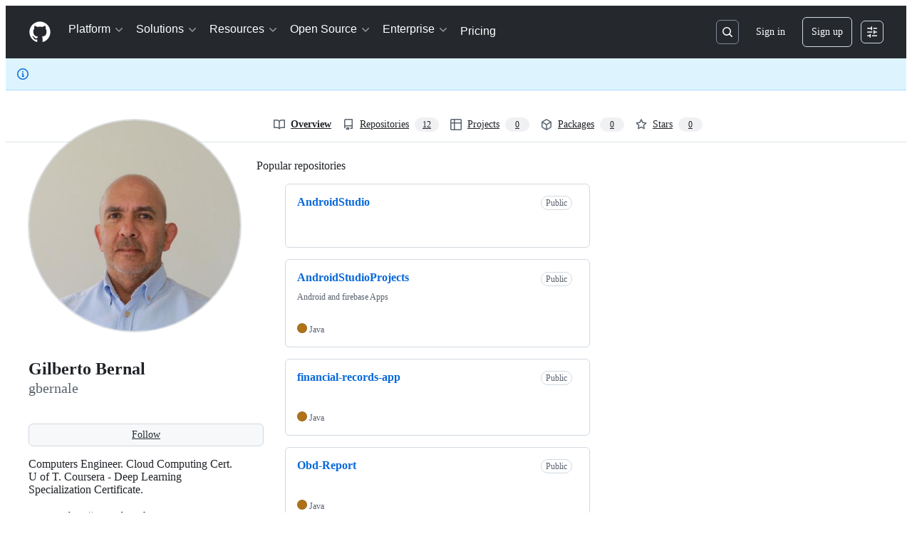

--- FILE ---
content_type: application/javascript
request_url: https://github.githubassets.com/assets/95322-70d5fd1a8580.js
body_size: 3401
content:
performance.mark("js-parse-end:95322-70d5fd1a8580.js");
"use strict";(globalThis.webpackChunk_github_ui_github_ui=globalThis.webpackChunk_github_ui_github_ui||[]).push([[95322],{4559:(e,t,n)=>{n.d(t,{C:()=>s,i:()=>a});var i=n(56038),o=n(69599),r=n(46493);function s(e,t){(0,o.G7)("arianotify_comprehensive_migration")?a(l(e),{...t,element:t?.element??e}):(0,o.G7)("primer_live_region_element")&&t?.element===void 0?(0,r.Cj)(e,{politeness:t?.assertive?"assertive":"polite"}):a(l(e),t)}function a(e,t){let{assertive:n,element:s}=t??{};if((0,o.G7)("arianotify_comprehensive_migration"))try{(s?.isConnected?s:i.XC).ariaNotify(e,{priority:n?"high":"normal"})}catch(e){console.error("Error calling ariaNotify:",e)}else{var a,l;let t;(0,o.G7)("primer_live_region_element")&&void 0===s?(0,r.iP)(e,{politeness:n?"assertive":"polite"}):(a=e,l=n,(t=s??i.XC?.querySelector(l?"#js-global-screen-reader-notice-assertive":"#js-global-screen-reader-notice"))&&(t.textContent===a?t.textContent=`${a}\u00A0`:t.textContent=a))}}function l(e){return(e.getAttribute("aria-label")||e.innerText||"").trim()}n(89272)},13523:(e,t,n)=>{n.d(t,{$r:()=>s,M1:()=>a,li:()=>o,pS:()=>c,wE:()=>l});var i=n(56038);let o="X-Fetch-Nonce",r=new Set;function s(e){r.add(e)}function a(){return r.values().next().value||""}function l(e){let t={};return void 0!==e&&(t["X-Fetch-Nonce-To-Validate"]=e),void 0===e?t[o]=a():r.has(e)?t[o]=e:t[o]=Array.from(r).join(","),t}function c(){let e=i.XC?.head?.querySelector('meta[name="fetch-nonce"]')?.content||"";e&&s(e)}},35269:(e,t,n)=>{(0,n(97797).on)("change",".js-profile-editable-pronouns-select",function(){let e=document.querySelector(".js-profile-editable-pronouns-select"),t=document.querySelector(".js-profile-editable-pronouns-custom"),n=t.getAttribute("data-initial-value");"Custom"===e.value?([...e.options].find(e=>e.value===n)?t.value="":t.value=n,t.hidden=!1,t.focus()):(t.value=e.value,t.hidden=!0)})},46865:(e,t,n)=>{n.d(t,{Cy:()=>a,K3:()=>u,Z8:()=>l,k_:()=>r,lK:()=>f,m$:()=>s});var i=n(88578);function o(e,t,n){return e.dispatchEvent(new CustomEvent(t,{bubbles:!0,cancelable:n}))}function r(e,t){t&&(function(e,t){if(!(e instanceof HTMLFormElement))throw TypeError("The specified element is not of type HTMLFormElement.");if(!(t instanceof HTMLElement))throw TypeError("The specified element is not of type HTMLElement.");if("submit"!==t.type)throw TypeError("The specified element is not a submit button.");if(!e||e!==t.form)throw Error("The specified element is not owned by the form element.")}(e,t),(0,i.A)(t)),o(e,"submit",!0)&&e.submit()}function s(e,t){if("boolean"==typeof t)if(e instanceof HTMLInputElement)e.checked=t;else throw TypeError("only checkboxes can be set to boolean value");else if("checkbox"===e.type)throw TypeError("checkbox can't be set to string value");else e.value=t;o(e,"change",!1)}function a(e,t){for(let n in t){let i=t[n],o=e.elements.namedItem(n);o instanceof HTMLInputElement?o.value=i:o instanceof HTMLTextAreaElement&&(o.value=i)}}function l(e){if(!(e instanceof HTMLElement))return!1;let t=e.nodeName.toLowerCase(),n=(e.getAttribute("type")||"").toLowerCase();return"select"===t||"textarea"===t||"input"===t&&"submit"!==n&&"reset"!==n||e.isContentEditable}function c(e){return new URLSearchParams(e)}function u(e,t){let n=new URLSearchParams(e.search);for(let[e,i]of c(t))n.append(e,i);return n.toString()}function f(e){return c(new FormData(e)).toString()}},51987:(e,t,n)=>{n.d(t,{jC:()=>a,kt:()=>r,tV:()=>s});var i=n(87057),o=n(13523);function r(e){let t={"X-Requested-With":"XMLHttpRequest",...(0,o.wE)(e)};return{...t,[i.S]:(0,i.O)()}}function s(e,t){for(let[n,i]of Object.entries(r(t)))e.set(n,i)}function a(e){return{"X-GitHub-App-Type":e}}},53331:(e,t,n)=>{n.d(t,{A:()=>s,K:()=>o});var i=n(50467);function o(e){let t=[...e.querySelectorAll("meta[name=html-safe-nonce]")].map(e=>e.content);if(t.length<1)throw Error("could not find html-safe-nonce on document");return t}let r=class ResponseError extends Error{constructor(e,t){super(`${e} for HTTP ${t.status}`),(0,i._)(this,"response",void 0),this.response=t,this.name="ResponseError"}};function s(e,t,n=!1){let i=t.headers.get("content-type")||"";if(!n&&!i.startsWith("text/html"))throw new r(`expected response with text/html, but was ${i}`,t);if(n&&!(i.startsWith("text/html")||i.startsWith("application/json")))throw new r(`expected response with text/html or application/json, but was ${i}`,t);let o=t.headers.get("x-html-safe");if(o){if(!e.includes(o))throw new r("response X-HTML-Safe nonce did not match",t)}else throw new r("missing X-HTML-Safe nonce",t)}},53627:(e,t,n)=>{n.d(t,{C3:()=>l,JV:()=>r,K3:()=>d,MM:()=>c,OE:()=>h,Zu:()=>f,bj:()=>s,jc:()=>u,kd:()=>a});var i=n(56038);let o=null;function r(){return i.Kn?.state||{}}function s(e){p(r(),"",e)}function a(e){i.Kn?.pushState({appId:r().appId},"",e),m()}function l(e){let t={...r(),...e};o&&(o=t),p(t,"",location.href)}function c(e){s(`?${e.toString()}${i.fV.hash}`)}function u(){s(i.fV.pathname+i.fV.hash)}function f(e){s(e.startsWith("#")?e:`#${e}`),(o=r())&&requestIdleCallback(()=>{!history.state&&o&&(l(o),o=null)})}function d(){s(i.fV.pathname+i.fV.search)}function h(){i.Kn?.back()}function p(e,t,n){i.Kn?.replaceState(e,t,n),m()}function m(){i.cg?.dispatchEvent(new CustomEvent("statechange",{bubbles:!1,cancelable:!1}))}},58371:(e,t,n)=>{n.d(t,{Ax:()=>o.Ax,JW:()=>r,ZV:()=>o.ZV});var i=n(51987),o=n(13937);function r(e,t){(0,o.JW)(e,async(e,n,o)=>((0,i.tV)(o.headers),t(e,n,o)))}},69759:(e,t,n)=>{n.d(t,{B:()=>i});function i(e,t){let n=e.createElement("template");return n.innerHTML=t,e.importNode(n.content,!0)}},79172:(e,t,n)=>{var i=n(50467),o=n(31635),r=n(39595),s=n(46865),a=n(51987);let l=class WaitingFormElement extends HTMLElement{async submitPolitely(){this.submit.disabled=!0;try{this.prerequisites.length>0&&await Promise.all(this.prerequisites.map(e=>this.getPrerequisitePromise(e))),(0,s.k_)(this.form)}finally{this.submit.disabled=!1}}getPrerequisitePromise(e){let t=e.getAttribute("data-waiting-form-method")||"getPromise";return e[t]()}};(0,o.Cg)([r.aC],l.prototype,"form",void 0),(0,o.Cg)([r.zV],l.prototype,"prerequisites",void 0),(0,o.Cg)([r.aC],l.prototype,"submit",void 0),l=(0,o.Cg)([r.p_],l);let SocialAccountEditorElement=class SocialAccountEditorElement extends HTMLElement{recognizeUrl(){this.recognitionPromise=new Promise(async e=>{this.preprocessUrl();let t=await this.findMatchingSocialAccountIconOption(this.urlField.value);this.setChosenSocialIcon(t),e()})}resetToDefault(){this.urlField.value!==this.urlField.defaultValue&&(0,s.m$)(this.urlField,this.urlField.defaultValue)}waitForRecognition(){return this.recognitionPromise}preprocessUrl(){let e=this.urlField.value.trim();0!==e.length&&(/^https?:\/\//.test(e)||(this.urlField.value=`https://${e}`))}setChosenSocialIcon(e){let t=e.getAttribute("data-provider-key")||"generic";for(let t of this.iconOptions)t.hidden=t!==e;this.iconSpinner.hidden=!0,this.iconField.value=t}async findMatchingSocialAccountIconOption(e){for(let t of this.iconOptions)for(let n of t.querySelectorAll("[data-provider-pattern]"))if(RegExp(n.getAttribute("data-provider-pattern"),"i").test(e))return t;let t=await this.findNodeInfoIconOption(e);return t||this.iconGeneric}async findNodeInfoIconOption(e){if(0===this.nodeinfoSoftwareUrl.trim().length)return null;let t=new Map;for(let n of this.iconOptions)for(let i of n.querySelectorAll("[data-try-nodeinfo-pattern]")){let o=RegExp(i.getAttribute("data-try-nodeinfo-pattern"),"i"),r=i.getAttribute("data-nodeinfo-software");e.match(o)&&r&&t.set(r,n)}if(0===t.size)return null;let n=null;try{n=new URL(e,window.location.origin)}catch{return null}this.showSpinner();let i=new URL(this.nodeinfoSoftwareUrl,window.location.origin);i.searchParams.set("host",n.host);let o=await fetch(i,{headers:{...(0,a.kt)(),Accept:"application/json"}}),r=await o.json(),s=r?.software_name;return s&&t.get(s)||null}showSpinner(){for(let e of this.iconOptions)e.hidden=!0;this.iconSpinner.hidden=!1}constructor(...e){super(...e),(0,i._)(this,"nodeinfoSoftwareUrl",""),(0,i._)(this,"recognitionPromise",Promise.resolve())}};(0,o.Cg)([r.aC],SocialAccountEditorElement.prototype,"urlField",void 0),(0,o.Cg)([r.aC],SocialAccountEditorElement.prototype,"iconField",void 0),(0,o.Cg)([r.zV],SocialAccountEditorElement.prototype,"iconOptions",void 0),(0,o.Cg)([r.aC],SocialAccountEditorElement.prototype,"iconGeneric",void 0),(0,o.Cg)([r.aC],SocialAccountEditorElement.prototype,"iconSpinner",void 0),(0,o.Cg)([r.CF],SocialAccountEditorElement.prototype,"nodeinfoSoftwareUrl",void 0),SocialAccountEditorElement=(0,o.Cg)([r.p_],SocialAccountEditorElement)},87057:(e,t,n)=>{n.d(t,{O:()=>s,S:()=>r});var i=n(56038);let o=i.cg?.document?.head?.querySelector('meta[name="release"]')?.content||"",r="X-GitHub-Client-Version";function s(){return o}},88578:(e,t,n)=>{function i(e){let t=e.closest("form");if(!(t instanceof HTMLFormElement))return;let n=o(t);if(e.name){let i=e.matches("input[type=submit]")?"Submit":"",o=e.value||i;n||((n=document.createElement("input")).type="hidden",n.classList.add("js-submit-button-value"),t.prepend(n)),n.name=e.name,n.value=o}else n&&n.remove()}function o(e){let t=e.querySelector("input.js-submit-button-value");return t instanceof HTMLInputElement?t:null}n.d(t,{A:()=>i,C:()=>o})},90891:(e,t,n)=>{n.d(t,{Ee:()=>a,Ts:()=>s,b4:()=>l});var i=n(53331),o=n(69759),r=n(51987);async function s(e,t,n){let s=new Request(t,n);(0,r.tV)(s.headers);let a=await self.fetch(s);if(a.status<200||a.status>=300)throw Error(`HTTP ${a.status}${a.statusText||""}`);return(0,i.A)((0,i.K)(e),a),(0,o.B)(e,await a.text())}function a(e,t,n=1e3,i=[200],o=[202]){return async function n(s){let a=new Request(e,t);(0,r.tV)(a.headers);let l=await self.fetch(a);if(o.includes(l.status))return await new Promise(e=>setTimeout(e,s)),n(1.5*s);if(i.includes(l.status))return l;if(l.status<200||l.status>=300)throw Error(`HTTP ${l.status}${l.statusText||""}`);throw Error(`Unexpected ${l.status} response status from poll endpoint`)}(n)}async function l(e,t,n){let{wait:i=500,acceptedStatusCodes:o=[200],max:s=3,attempt:a=0}=n||{},c=async()=>new Promise((n,l)=>{setTimeout(async()=>{try{let i=new Request(e,t);(0,r.tV)(i.headers);let l=await self.fetch(i);if(o.includes(l.status)||a+1===s)return n(l);n("retry")}catch(e){l(e)}},i*a)}),u=await c();return"retry"!==u?u:l(e,t,{wait:i,acceptedStatusCodes:o,max:s,attempt:a+1})}}}]);
//# sourceMappingURL=95322-087ace6da2c1.js.map